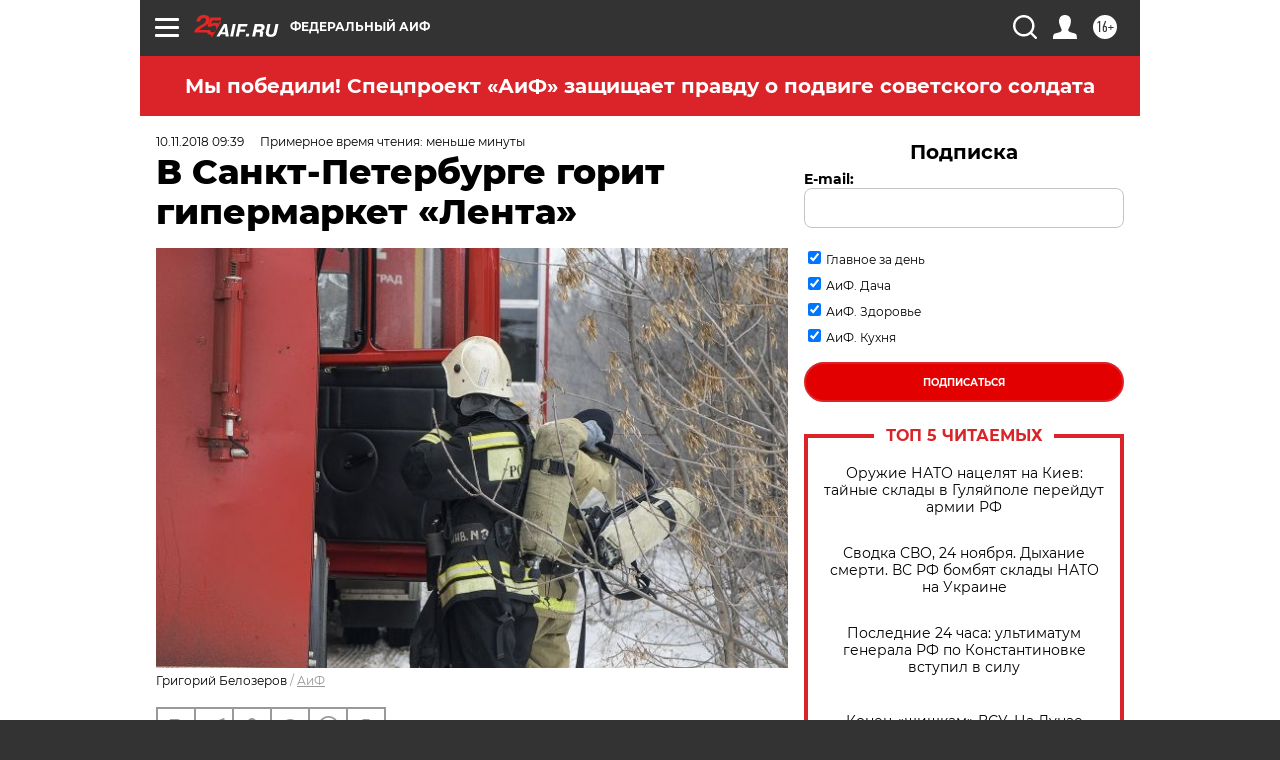

--- FILE ---
content_type: text/html
request_url: https://tns-counter.ru/nc01a**R%3Eundefined*aif_ru/ru/UTF-8/tmsec=aif_ru/308208889***
body_size: -71
content:
886F712A6924E8D8X1764026584:886F712A6924E8D8X1764026584

--- FILE ---
content_type: image/svg+xml
request_url: https://aif.ru/redesign2018/img/sharings/viber.svg
body_size: 961
content:
<svg width="18" height="19" viewBox="0 0 18 19" fill="none" xmlns="http://www.w3.org/2000/svg">
<path fill-rule="evenodd" clip-rule="evenodd" d="M10.4798 14.0734C10.4798 14.0734 11.0962 14.13 11.4267 13.7055L12.0734 12.867C12.3851 12.4499 13.1386 12.1848 13.8762 12.6078C14.8519 13.1768 16.1135 14.0704 16.9781 14.903C17.4544 15.317 17.5655 15.9277 17.2408 16.5726L17.2379 16.586C16.903 17.1937 16.457 17.7641 15.8926 18.2959L15.8796 18.3048C15.2445 18.8514 14.5142 19.1686 13.7333 18.9065L13.7188 18.8857C12.3159 18.4761 8.94984 16.7052 6.80493 14.9402C3.29602 12.0835 0.801809 7.37107 0.111861 4.84504L0.0902095 4.83014C-0.16383 4.0214 0.146503 3.26776 0.673346 2.61391L0.68345 2.60199C1.19875 2.01963 1.75013 1.55792 2.34048 1.21387L2.35347 1.21089C2.97702 0.875771 3.56882 0.988965 3.97153 1.48196C4.50126 2.04644 5.49577 3.40478 6.19438 4.68269C6.6043 5.44229 6.34738 6.22125 5.94467 6.54147L5.13058 7.20872C4.72066 7.55129 4.77406 8.18726 4.77406 8.18726C4.77406 8.18726 5.97786 12.8878 10.4798 14.0734ZM17.5626 10.1771C17.3216 10.1771 17.1253 9.97604 17.1238 9.72731C17.1036 7.00169 16.3098 4.83014 14.7653 3.2752C13.218 1.71877 11.2622 0.920452 8.95272 0.904069C8.71023 0.90258 8.51537 0.698531 8.51826 0.448311C8.5197 0.199581 8.71456 0 8.95561 0H8.9585C11.5018 0.0178729 13.6611 0.90258 15.3773 2.62731C17.095 4.358 17.9783 6.74552 18 9.72135C18.0014 9.97008 17.808 10.1741 17.5655 10.1771H17.5626ZM15.2604 9.24772H15.2503C15.0078 9.24176 14.8158 9.03473 14.8216 8.786C14.8563 7.24 14.4276 5.9889 13.5139 4.95972C12.6045 3.93352 11.356 3.3735 9.69608 3.24839C9.45503 3.22903 9.27316 3.01307 9.29048 2.76434C9.30924 2.51561 9.51854 2.32794 9.75959 2.34581C11.6274 2.48731 13.1083 3.16201 14.1605 4.34906C15.2185 5.54059 15.7367 7.04042 15.6978 8.80537C15.692 9.05112 15.4971 9.24772 15.2604 9.24772ZM13.0116 8.47025C12.7792 8.47025 12.5858 8.28259 12.5742 8.03981C12.5006 6.50572 11.7991 5.75506 10.3701 5.67464C10.1277 5.66123 9.9429 5.44825 9.95589 5.19952C9.96888 4.9493 10.1738 4.75865 10.4163 4.77206C12.3043 4.87631 13.3522 5.99188 13.4489 7.99513C13.4619 8.24386 13.2757 8.45685 13.0332 8.46876L13.0116 8.47025Z" fill="white"/>
</svg>


--- FILE ---
content_type: image/svg+xml
request_url: https://aif.ru/redesign2018/img/gray_closer.svg
body_size: 51
content:
<svg width="13" height="13" viewBox="0 0 13 13" fill="none" xmlns="http://www.w3.org/2000/svg">
<rect y="1.41418" width="2" height="16" rx="1" transform="rotate(-45 0 1.41418)" fill="#C4C4C4"/>
<rect x="1.41406" y="12.7279" width="2" height="16" rx="1" transform="rotate(-135 1.41406 12.7279)" fill="#C4C4C4"/>
</svg>


--- FILE ---
content_type: application/javascript
request_url: https://smi2.ru/counter/settings?payload=CIjlARjPn7bBqzM6JGYwZTczZGE2LTkzZjQtNGVhMC1hMjk3LTMwMmY3OWVhNDc0MQ&cb=_callbacks____0midrvup4
body_size: 1522
content:
_callbacks____0midrvup4("[base64]");

--- FILE ---
content_type: image/svg+xml
request_url: https://aif.ru/redesign2018/img/logo_25.svg?bff
body_size: 1158
content:
<?xml version="1.0" encoding="utf-8"?>
<!-- Generator: Adobe Illustrator 25.4.1, SVG Export Plug-In . SVG Version: 6.00 Build 0)  -->
<svg version="1.1" id="Layer_1" xmlns="http://www.w3.org/2000/svg" xmlns:xlink="http://www.w3.org/1999/xlink" x="0px" y="0px"
	 viewBox="0 0 96 22" style="enable-background:new 0 0 96 22;" xml:space="preserve">
<style type="text/css">
	.st0{fill:#FFFFFF;}
	.st1{fill:#E52622;}
</style>
<path class="st0" d="M22.4,21.6L29.8,9h3l2,12.6h-3.1l-0.3-2.4h-4.6l-1.3,2.4H22.4z M30.6,12.3L28,17.2h3.3L30.6,12.3z"/>
<path class="st0" d="M36.1,21.6L38.8,9h3l-2.7,12.6H36.1z"/>
<path class="st0" d="M46.8,11.5l-0.6,2.9h5.2l-0.5,2.4h-5.2l-1,4.8h-3L44.4,9h9.2L53,11.4L46.8,11.5L46.8,11.5z"/>
<path class="st0" d="M54.7,21.6h-3l0.6-2.8h3L54.7,21.6z"/>
<path class="st0" d="M61.1,21.6h-3L60.8,9h6.1c1.6,0,2.6,0.4,3.1,1.1c0.5,0.6,0.7,1.3,0.7,2c0,0.8-0.3,1.6-0.8,2.4
	c-0.5,0.7-1.2,1.2-2,1.3l0,0.1c0.9,0.3,1.3,0.9,1.3,1.7c0,0.3-0.1,0.9-0.3,1.8c-0.1,0.6-0.2,1.1-0.2,1.5c0,0.2,0.1,0.5,0.2,0.8h-3
	c-0.1-0.3-0.2-0.6-0.2-0.8c0-0.4,0.1-0.9,0.2-1.3c0.1-0.6,0.2-1.1,0.2-1.4c0-0.3-0.1-0.5-0.2-0.6c-0.1-0.2-0.3-0.3-0.5-0.3
	c-0.3-0.1-0.7-0.1-1.1-0.1h-2.3L61.1,21.6z M65.7,11.5h-2.5l-0.7,3.1h2.7c0.7,0,1.3-0.2,1.7-0.5c0.4-0.3,0.6-0.7,0.6-1.2
	C67.6,12,67,11.5,65.7,11.5z"/>
<path class="st0" d="M72,16.4L73.5,9h3l-1.6,7.4c-0.1,0.7-0.2,1.1-0.2,1.4c0,0.6,0.2,1,0.6,1.3c0.4,0.3,0.9,0.5,1.6,0.5
	c0.8,0,1.5-0.2,1.9-0.7c0.5-0.4,0.9-1.3,1.1-2.5L81.5,9h3l-1.6,7.8c-0.2,1.1-0.6,2-1,2.8c-0.3,0.5-0.7,0.9-1.1,1.2
	c-0.9,0.8-2.3,1.1-4,1.1c-3.3,0-5-1.3-5-3.9C71.7,17.8,71.8,17.2,72,16.4z"/>
<path class="st1" d="M14.7,8.2c0.8-1,1.2-2.2,1.2-3.6c0-0.1,0-0.2,0-0.3l-1.4,4.1C14.6,8.4,14.6,8.3,14.7,8.2z"/>
<path class="st1" d="M22.2,14.2c0.1-0.3,0.1-0.6,0.2-0.9C22.3,13.6,22.3,13.9,22.2,14.2z"/>
<path class="st1" d="M22.4,13c0-0.2,0-0.4-0.1-0.6C22.3,12.7,22.4,12.9,22.4,13z"/>
<path class="st1" d="M19.7,17.1c0,0-0.1,0-0.1,0C19.7,17.1,19.7,17.1,19.7,17.1z"/>
<path class="st1" d="M24.5,8.7c-0.8-0.7-1.8-1-3.2-1c-1.7,0-3.1,0.5-4.2,1.6l1.3-3.7h8.3l0.6-3H16.5l-0.6,1.8c0,0.1,0,0.2,0,0.3
	c0,1.4-0.4,2.6-1.2,3.6c-0.1,0.1-0.1,0.1-0.2,0.2l-1.1,3.3h3.8c0.7-0.8,1.6-1.2,2.7-1.2c1.1,0,1.7,0.3,2,1c0.2,0.3,0.3,0.6,0.3,1
	c0,0.2,0.1,0.4,0.1,0.6c0,0.1,0,0.2,0,0.3c0,0.3-0.1,0.6-0.1,0.9c-0.2,0.6-0.4,1.1-0.8,1.6c-0.2,0.2-0.4,0.5-0.6,0.6
	c-0.2,0.1-0.4,0.3-0.6,0.4c0,0,0,0-0.1,0c-0.1,0-0.2,0.1-0.2,0.1c0,0-0.1,0-0.1,0c-0.1,0-0.1,0-0.2,0.1c0,0-0.1,0-0.1,0
	c-0.3,0.1-0.5,0.1-0.9,0.1c-0.4,0-0.8-0.1-1.4-0.3c-0.7-0.3-1.1-0.9-1.1-1.8v-0.3h-2.6h-1.3H5.3c0.5-0.7,1.1-1.3,2-1.7L9,12.1
	c0.7-0.4,1.4-0.7,1.8-1c1.6-0.9,2.9-1.8,3.7-2.7l1.4-4.1c0-0.9-0.3-1.7-0.9-2.4c-0.6-0.7-1.4-1.2-2.3-1.5C11.8,0.2,10.8,0,9.7,0
	c-4,0-6.4,2.1-7.4,6.4h3.8C6.4,4.1,7.6,3,9.6,3c0.6,0,1.2,0.1,1.7,0.4C11.7,3.7,12,4.3,12,5c0,1.1-0.5,2-1.4,2.9
	c-0.5,0.4-0.9,0.7-1.3,1c-0.4,0.3-1,0.6-1.7,1c-0.1,0-0.7,0.4-1.7,0.9c-1.7,1-3.1,2-4,3C1,14.7,0.3,16,0,17.6h13
	c0.1,0.2,0.2,0.3,0.3,0.5c0.4,0.7,1.2,1.2,2.2,1.6c0.7,0.3,1.5,0.4,2.3,0.4l-0.7,1.1L16.7,22h1.5l1.2-2l6.1-10.5l1.6-2.7h-1.5
	L24.5,8.7z"/>
</svg>


--- FILE ---
content_type: application/javascript
request_url: https://tag.digitaltarget.ru/ext/1064.js
body_size: 258
content:
try{// CS-1947 / CS-2223 - manyanalitics
 try {
  var script = document.createElement('script');
   script.src = "https://dmg.digitaltarget.ru/awg/7421";
  script.async = true;
  document.head.appendChild(script);
   script.onerror = function(){};
 } catch (e) {}}catch(e){console.error('JS Code error',e.message);throw e}

--- FILE ---
content_type: application/javascript; charset=utf-8
request_url: https://news.mediametrics.ru/cgi-bin/b.fcgi?ac=b&m=js&n=5&v=4&p=h&id=DivID1
body_size: 5989
content:
{
var linkElement = document.createElement('link');
linkElement.setAttribute('rel', 'stylesheet');
linkElement.setAttribute('type', 'text/css');
linkElement.setAttribute('href', "//news.mediametrics.ru/css/w4.css");
document.head.appendChild(linkElement);
function VeiwCode(Data, masView, bn) {
var S='<div style="width:320px; overflow: hidden;" onmouseover="blockMouseOver'+bn+'()" onmouseout="blockMouseOver'+bn+'()">';
S+='<div class="mm_title">Самое интересное в соцсетях</div>';
for(var i=0; i<Data.news.length; i++) {
masView[i]=0;
S+='<div class="article_mm">';
S+='<div class="img" style="background-image: url(\''+Data.news[i].image+'\');cursor:pointer;" onclick="winOpen(\''+Data.news[i].linkclick+'\')"></div>';
S+='<div class="title_mm font_sm_mm" style="cursor:pointer;" onclick="winOpen(\''+Data.news[i].linkclick+'\')">';
S+=Data.news[i].title;
S+='</div>';
S+='</div>';
}
S+='</div>';
var e = document.getElementById('DivID1'); if (e) {e.innerHTML = S; e.id = 'DivID1x'+bn;}
}
var Data36196 = {
"status":1,
"blockview":"//news.mediametrics.ru/cgi-bin/v.fcgi?ac=v&m=gif&t=MTc2NDAyNjU4MS4zNjE5NjoyNjc%3d",
"news":[
{"description":"",
"image":"//news.mediametrics.ru/uploads/1762607501blob.jpg",
"imageW":"//news.mediametrics.ru/uploads/1762607501blobw.jpg",
"imageW2":"//news.mediametrics.ru/uploads/1762607501blobw2.jpg",
"linkview":"//news.mediametrics.ru/cgi-bin/v.fcgi?ac=v&m=gif&t=MTc2NDAyNjU4MS4zNjE5NzoyNjg%3d",
"linkclick":"//news.mediametrics.ru/cgi-bin/c.fcgi?ac=c&t=MTc2NDAyNjU4MS4zNjE5NzoyNjg%3d&u=767aHR0cHM6Ly9tZWRpYW1ldHJpY3MucnUvcmF0aW5nL3J1L2RheS5odG1sP2FydGljbGU9NTc0Mzc4NjA%3d",
"title":"Не ешьте эту готовую еду из магазина: список"},
{"description":"",
"image":"//news.mediametrics.ru/uploads/1762608406blob.jpg",
"imageW":"//news.mediametrics.ru/uploads/1762608406blobw.jpg",
"imageW2":"//news.mediametrics.ru/uploads/1762608406blobw2.jpg",
"linkview":"//news.mediametrics.ru/cgi-bin/v.fcgi?ac=v&m=gif&t=MTc2NDAyNjU4MS4zNjE5ODoyNjk%3d",
"linkclick":"//news.mediametrics.ru/cgi-bin/c.fcgi?ac=c&t=MTc2NDAyNjU4MS4zNjE5ODoyNjk%3d&u=398aHR0cHM6Ly9tZWRpYW1ldHJpY3MucnUvcmF0aW5nL3J1L2RheS5odG1sP2FydGljbGU9MTY4NDg5MzQ%3d",
"title":"Такую зиму в России никто не ждал: как так?!"},
{"description":"",
"image":"//news.mediametrics.ru/uploads/1762608018blob.jpg",
"imageW":"//news.mediametrics.ru/uploads/1762608018blobw.jpg",
"imageW2":"//news.mediametrics.ru/uploads/1762608018blobw2.jpg",
"linkview":"//news.mediametrics.ru/cgi-bin/v.fcgi?ac=v&m=gif&t=MTc2NDAyNjU4MS4zNjE5OToyNzA%3d",
"linkclick":"//news.mediametrics.ru/cgi-bin/c.fcgi?ac=c&t=MTc2NDAyNjU4MS4zNjE5OToyNzA%3d&u=116aHR0cHM6Ly9tZWRpYW1ldHJpY3MucnUvcmF0aW5nL3J1L2RheS5odG1sP2FydGljbGU9NTc0NjkxMzg%3d",
"title":"В магазинах России ажиотаж из-за этого продукта: что купить? "},
{"description":"",
"image":"//news.mediametrics.ru/uploads/1762607573blob.jpg",
"imageW":"//news.mediametrics.ru/uploads/1762607573blobw.jpg",
"imageW2":"//news.mediametrics.ru/uploads/1762607573blobw2.jpg",
"linkview":"//news.mediametrics.ru/cgi-bin/v.fcgi?ac=v&m=gif&t=MTc2NDAyNjU4MS4zNjIwMDozNzU%3d",
"linkclick":"//news.mediametrics.ru/cgi-bin/c.fcgi?ac=c&t=MTc2NDAyNjU4MS4zNjIwMDozNzU%3d&u=031aHR0cHM6Ly9tZWRpYW1ldHJpY3MucnUvcmF0aW5nL3J1L2RheS5odG1sP2FydGljbGU9MzI3NDU4NDk%3d",
"title":"В ОАЭ произошло жестокое убийство криптомиллионера "},
{"description":"",
"image":"//news.mediametrics.ru/uploads/1762543949blob.jpg",
"imageW":"//news.mediametrics.ru/uploads/1762543949blobw.jpg",
"imageW2":"//news.mediametrics.ru/uploads/1762543949blobw2.jpg",
"linkview":"//news.mediametrics.ru/cgi-bin/v.fcgi?ac=v&m=gif&t=MTc2NDAyNjU4MS4zNjIwMTozNzY%3d",
"linkclick":"//news.mediametrics.ru/cgi-bin/c.fcgi?ac=c&t=MTc2NDAyNjU4MS4zNjIwMTozNzY%3d&u=861aHR0cHM6Ly9tZWRpYW1ldHJpY3MucnUvcmF0aW5nL3J1L2RheS5odG1sP2FydGljbGU9NTU2MjY4NTk%3d",
"title":"Таких событий не было с 1945: чего ждать всем нам?"}
]
}
var masView36196=[];
var Delay36196=0;
var countV36196=0;
function getGIF36196(url) {
var img = new Image();
img.onload = function() {
countV36196++;
//	console.log('GIF load OK 36196 '+countV36196+'\n');
}
img.src = url;
}
function winOpen(url) {return window.open(url);}
function checkDiv36196(i) {
if (masView36196[i]==-1) {
return 0;
}
var target = document.getElementById('target36196_'+i);
if (!target) {
masView36196[i]=-1;
return 0;
}
var h = (target.getBoundingClientRect().bottom-target.getBoundingClientRect().top)/5;
var w = (target.getBoundingClientRect().right-target.getBoundingClientRect().left)/5;
var targetPosition = {
top: window.pageYOffset + target.getBoundingClientRect().top + h,
left: window.pageXOffset + target.getBoundingClientRect().left + w,
right: window.pageXOffset + target.getBoundingClientRect().right - w,
bottom: window.pageYOffset + target.getBoundingClientRect().bottom - h
};
var windowPosition = {
top: window.pageYOffset,
left: window.pageXOffset,
right: window.pageXOffset + window.innerWidth,
bottom: window.pageYOffset + window.innerHeight
};
if (targetPosition.bottom <= windowPosition.bottom &&
targetPosition.top >= windowPosition.top &&
targetPosition.right <= windowPosition.right &&
targetPosition.left >= windowPosition.left) {
if (masView36196[i]>=5) {
Delay36196 += 25;
setTimeout('getGIF36196("'+Data36196.news[i].linkview+'")', Delay36196);
masView36196[i]=-1;
return 0;
}
masView36196[i]++;
} else {
masView36196[i]=0;
}
return 1;
}
var MouseOver36196=0;
function blockMouseOver36196() {
if (MouseOver36196) return true;
MouseOver36196=1;
getGIF36196(Data36196.blockview);
}
function Visible36196() {
var n=0;
Delay36196=0;
for(var i=0; i<Data36196.news.length; i++) {
if (checkDiv36196(i)>0) n++;
}
if (n>0) setTimeout(Visible36196, 500);
}
if (Data36196.status==1) {
VeiwCode(Data36196, masView36196, '36196');
setTimeout(Visible36196, 250);
}
}
